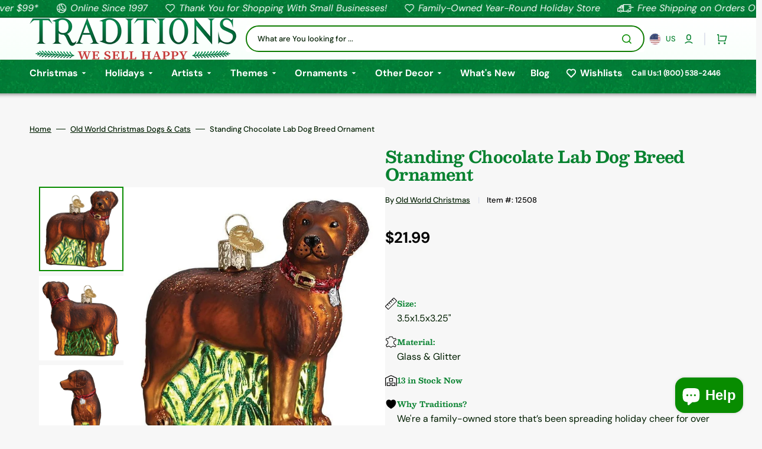

--- FILE ---
content_type: text/html; charset=UTF-8
request_url: https://api.reviews.io/json-ld/product/richsnippet?sku=12508%3B40488085258307%3B6802237882435%3Bstanding-chocolate-lab-dog-breed-ornament&store=traditions-holiday-store.myshopify.com&url=https://christmastraditions.com/products/standing-chocolate-lab-dog-breed-ornament&data=true
body_size: 62
content:
{
	"@context" : "http://schema.org",
	"@type" : "Product"

  		 ,"aggregateRating": {
      "@type" : "AggregateRating",
      "bestRating": "5",
		  "ratingValue" : "5.0000",
		  "reviewCount" : "1",
		  "worstRating" : 1
	},
	"review": [
				{
			"@type":"Review",
			"author": {
				"@type": "Person",
				"name": "Boy "
			},
			"datePublished" : "2019-12-27",
			"description" : "Boy",
			"reviewRating": {
				"@type": "Rating",
				"bestRating" : "5",
				"ratingValue" : "5",
				"worstRating" : "1"
			},
			"reviewBody": "Boy"
		}
					]
    		
		    ,"name" : "Standing Chocolate Lab Dog Breed Ornament",
		"image" : "https://cdn.shopify.com/s/files/1/0061/6284/1667/files/standing-chocolate-lab-dog-breed-ornament-12508-702.jpg?v=1722502460",
				"sku" : "12508"
		    
}


--- FILE ---
content_type: text/javascript
request_url: https://christmastraditions.com/cdn/shop/t/108/assets/main-product.js?v=135555217787210117901768022254
body_size: 118
content:
(function(){$(".product-description-more").click(function(e){e.preventDefault(),$(this).closest(".product-description-short").next().show(),$(this).closest(".product-description-short").hide()}),$(".product-description-less").click(function(e){e.preventDefault(),$(this).closest(".product-description-full").prev().show(),$(this).closest(".product-description-full").hide()}),$(".js-show-more").click(function(e){e.preventDefault(),$(this).siblings("input").removeClass("hidden"),$(this).siblings("label").removeClass("hidden"),$(this).remove()})})();class FloatedForm extends HTMLElement{constructor(){super(),this.renderForm()}renderForm(){fetch(this.getAttribute("data-product-url")).then(response=>response.text()).then(responseText=>{const responseHTML=new DOMParser().parseFromString(responseText,"text/html");this.productElement=responseHTML.querySelector('div[id^="ProductInfo-"]'),this.preventDuplicatedIDs(),this.removeDOMElements(),this.setInnerHTML(this,this.productElement.innerHTML),window.Shopify&&Shopify.PaymentButton&&Shopify.PaymentButton.init(),window.ProductModel&&window.ProductModel.loadShopifyXR(),this.showMoreFields()})}setInnerHTML(element,html){element.innerHTML=html,element.querySelectorAll("script").forEach(oldScriptTag=>{const newScriptTag=document.createElement("script");Array.from(oldScriptTag.attributes).forEach(attribute=>{newScriptTag.setAttribute(attribute.name,attribute.value)}),newScriptTag.appendChild(document.createTextNode(oldScriptTag.innerHTML)),oldScriptTag.parentNode.replaceChild(newScriptTag,oldScriptTag)})}preventDuplicatedIDs(){const sectionId=this.productElement.dataset.section;this.productElement.innerHTML=this.productElement.innerHTML.replaceAll(sectionId,`floated-${sectionId}`),this.productElement.querySelectorAll("variant-selects")&&this.productElement.querySelectorAll("variant-selects").forEach(radio=>{radio.dataset.originalSection=sectionId}),this.productElement.querySelectorAll("variant-radios")&&this.productElement.querySelectorAll("variant-radios").forEach(radio=>{radio.dataset.originalSection=sectionId})}removeDOMElements(){const text=this.productElement.querySelector(".product__text");text&&text.remove();const shareButtons=this.productElement.querySelector(".share-buttons");shareButtons&&shareButtons.remove();const rating=this.productElement.querySelector(".rating");rating&&rating.remove();const tags=this.productElement.querySelector(".product-tags");tags&&tags.remove();const description=this.productElement.querySelector(".product__description");description&&description.remove(),this.productElement.querySelectorAll(".advantage").forEach(advantage=>{advantage.remove()});const note=this.productElement.querySelector(".note");note&&note.remove();const promoBanner=this.productElement.querySelector(".promo-banner");promoBanner&&promoBanner.remove();const pickupAvailability=this.productElement.querySelector("pickup-availability");pickupAvailability&&pickupAvailability.remove();const productModal=this.productElement.querySelector("product-modal");productModal&&productModal.remove();const productForm=this.productElement.querySelector("floated-form");productForm&&productForm.remove();const relatedProduct=this.productElement.querySelector("related-product");relatedProduct&&relatedProduct.remove();const gift=this.productElement.querySelector(".customer");gift&&gift.remove();const customLiquid=this.productElement.querySelector(".custom-liquid");customLiquid&&customLiquid.remove()}showMoreFields(){$(".js-show-more").click(function(e){e.preventDefault(),$(this).siblings("input").removeClass("hidden"),$(this).siblings("label").removeClass("hidden"),$(this).remove()})}}customElements.define("floated-form",FloatedForm);
//# sourceMappingURL=/cdn/shop/t/108/assets/main-product.js.map?v=135555217787210117901768022254


--- FILE ---
content_type: text/javascript
request_url: https://christmastraditions.com/cdn/shop/t/108/assets/custom.js?v=96836846333320140151768022256
body_size: -269
content:
document.querySelectorAll(".list-menu--megamenu").forEach(menuItem=>{const megaMenu=menuItem.querySelector(".mega-menu");let hoverTimer;menuItem.addEventListener("mouseenter",()=>{hoverTimer=setTimeout(()=>{megaMenu.classList.add("visible")},100)}),menuItem.addEventListener("mouseleave",()=>{clearTimeout(hoverTimer),megaMenu.classList.remove("visible")})});const observer=new MutationObserver(mutationsList=>{mutationsList.forEach(mutation=>{mutation.type==="attributes"&&mutation.attributeName==="class"&&mutation.target.classList.contains("visible")&&mutation.target.querySelectorAll("img[data-src]").forEach(img=>{img.src=img.dataset.src,img.removeAttribute("data-src")})})});document.querySelectorAll(".mega-menu").forEach(menu=>{observer.observe(menu,{attributes:!0})});
//# sourceMappingURL=/cdn/shop/t/108/assets/custom.js.map?v=96836846333320140151768022256
